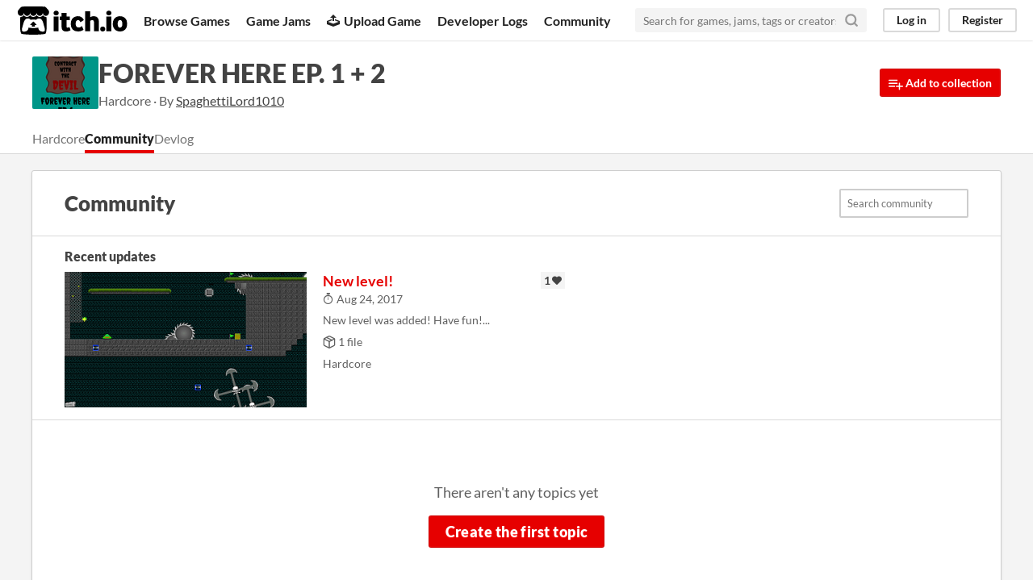

--- FILE ---
content_type: text/html
request_url: https://spaghettilord1010.itch.io/forever-here-ep-1/community
body_size: 3586
content:
<!DOCTYPE HTML><html lang="en"><head><meta charset="UTF-8"/><META name="GENERATOR" content="IBM HomePage Builder 2001 V5.0.0 for Windows"><meta name="msvalidate.01" content="3BB4D18369B9C21326AF7A99FCCC5A09" /><meta property="fb:app_id" content="537395183072744" /><title>FOREVER HERE EP. 1 + 2 community - itch.io</title><meta name="csrf_token" value="WyJZd1RwIiwxNzY5NjU4MTExLCJ3dkY3NmdTSmRkN1M0NlEiXQ==.PDR21BVwR9elkEImuvsW8on67VE=" /><meta property="og:title" content="FOREVER HERE EP. 1 + 2 community"/><meta property="og:site_name" content="itch.io"/><meta property="twitter:account_id" content="4503599627724030"/><link href="/static/manifest.json" rel="manifest"/><link href="https://spaghettilord1010.itch.io/forever-here-ep-1/community.rss" type="application/rss+xml" rel="alternate"/><script type="application/ld+json">{"itemListElement":[{"item":{"name":"FOREVER HERE EP. 1 + 2","@id":"https:\/\/spaghettilord1010.itch.io\/forever-here-ep-1"},"@type":"ListItem","position":1}],"@context":"http:\/\/schema.org","@type":"BreadcrumbList"}</script><meta name="viewport" content="width=device-width, initial-scale=1"/><link title="FOREVER HERE EP. 1 + 2 Devlog" href="https://spaghettilord1010.itch.io/forever-here-ep-1/devlog.rss" type="application/rss+xml" rel="alternate"/><meta name="theme-color" content="#FA5C5C"/><link href="https://static.itch.io/main.css?1769644504" rel="stylesheet"/><style type="text/css" id="jam_theme">:root{--itchio_ui_bg: #282828}.page_widget,.primary_header{--itchio_link_color: #e60000;--itchio_button_color: #e60000;--itchio_button_fg_color: #ffffff;--itchio_button_shadow_color: #ff1b1b}
</style><script type="text/javascript">if (!window.location.hostname.match(/localhost/)) {      window.dataLayer = window.dataLayer || [];
      function gtag(){dataLayer.push(arguments);}
      gtag('js', new Date());
      gtag('config', "G-36R7NPBMLS", {});
      (function(d, t, s, m) {
        s = d.createElement(t);
        s.src = "https:\/\/www.googletagmanager.com\/gtag\/js?id=G-36R7NPBMLS";
        s.async = 1;
        m = d.getElementsByTagName(t)[0];
        m.parentNode.insertBefore(s, m);
      })(document, "script");
      }</script><script type="text/javascript">window.itchio_translations_url = 'https://static.itch.io/translations';</script><script src="https://static.itch.io/lib.min.js?1769644504" type="text/javascript"></script><script src="https://static.itch.io/bundle.min.js?1769644504" type="text/javascript"></script><script src="https://static.itch.io/react.min.js?1769644504" type="text/javascript"></script><script src="https://static.itch.io/community.min.js?1769644504" type="text/javascript"></script><script type="text/javascript">I.current_user = null;I.subdomain = true;</script></head><body data-page_name="game.community" class="locale_en wide_layout_widget layout_widget flexible responsive" data-host="itch.io"><div class="header_widget base_widget" id="header_4022161"><a class="skip_to_main" href="#maincontent">Skip to main content</a><div class="primary_header"><h1 class="title" title="itch.io - indie game hosting marketplace"><a title="itch.io - indie game hosting marketplace" class="header_logo" href="https://itch.io/"><span class="visually_hidden">itch.io</span><img height="199" alt="itch.io logo &amp; title" class="full_logo" src="https://static.itch.io/images/logo-black-new.svg" width="775"/><img height="235" alt="itch.io logo" class="minimal_logo" src="https://static.itch.io/images/itchio-textless-black.svg" width="262"/></a></h1><div class="header_buttons"><a href="https://itch.io/games" class="header_button browse_btn" data-label="browse">Browse Games</a><a href="https://itch.io/jams" class="header_button jams_btn" data-label="jams">Game Jams</a><a href="https://itch.io/developers" class="header_button developers_btn" data-label="developers"><span class="icon icon-upload" aria-hidden="true"></span>Upload Game</a><a href="https://itch.io/devlogs" class="header_button devlogs_btn" data-label="devlogs">Developer Logs</a><a href="https://itch.io/community" class="header_button community.home_btn" data-label="community.home">Community</a></div><form class="game_search" action="https://itch.io/search"><input required="required" class="search_input" name="q" type="text" placeholder="Search for games, jams, tags or creators"/><button class="submit_btn" aria-label="Search"><svg stroke-linecap="round" stroke-linejoin="round" aria-hidden width="18" height="18" role="img" class="svgicon icon_search" viewBox="0 0 24 24" stroke="currentColor" fill="none" stroke-width="3" version="1.1"><circle cx="11" cy="11" r="8"></circle><line x1="21" y1="21" x2="16.65" y2="16.65"></line></svg></button></form><div class="user_panel_widget base_widget" id="user_panel_4677564"><a data-register_action="header" data-label="log_in" class="panel_button" href="https://itch.io/login">Log in</a><a data-register_action="header" data-label="register" class="panel_button register_button" href="https://itch.io/register">Register</a></div></div><div class="header_dropdown" data-target="browse"><a href="https://itch.io/games/store">Indie game store</a><a href="https://itch.io/games/free">Free games</a><a href="https://itch.io/games/fun">Fun games</a><a href="https://itch.io/games/tag-horror">Horror games</a><div class="divider"></div><a href="https://itch.io/tools">Game development</a><a href="https://itch.io/game-assets">Assets</a><a href="https://itch.io/comics">Comics</a><div class="divider"></div><a href="https://itch.io/sales">Sales</a><a href="https://itch.io/bundles">Bundles</a><div class="divider"></div><a href="https://itch.io/jobs">Jobs</a><div class="divider"></div><a href="https://itch.io/tags">Tags</a><a href="https://itch.io/game-development/engines">Game Engines</a></div></div><div class="game_community_page community_category_page community_page_page page_widget base_widget" id="game_community_3236763"><div class="game_community_header_widget base_widget" id="game_community_header_9654730"><div class="header_inner"><div class="header_columns"><div class="cover_column"><img height="65" src="https://img.itch.zone/aW1hZ2UvMTY5OTk1LzkwMzY4OS5wbmc=/82x65%23/vNm34R.png" srcset="https://img.itch.zone/aW1hZ2UvMTY5OTk1LzkwMzY4OS5wbmc=/82x65%23/vNm34R.png 1x, https://img.itch.zone/aW1hZ2UvMTY5OTk1LzkwMzY4OS5wbmc=/164x130%23/ALl4Q%2F.png 2x" width="82"/></div><div class="game_summary"><h1><a href="https://spaghettilord1010.itch.io/forever-here-ep-1">FOREVER HERE EP. 1 + 2</a></h1><p class="game_sub_text">Hardcore · By <a href="https://spaghettilord1010.itch.io"><nobr>SpaghettiLord1010</nobr></a></p></div><div class="game_tools"><a class="button add_to_collection_btn" href="https://spaghettilord1010.itch.io/forever-here-ep-1/add-to-collection?source=game_community"><svg stroke-linecap="round" stroke-linejoin="round" aria-hidden width="18" height="18" role="img" class="svgicon icon_collection_add2" viewBox="0 0 24 24" stroke="currentColor" fill="none" stroke-width="2" version="1.1"><path d="M 1,6 H 14" /><path d="M 1,11 H 14" /><path d="m 1,16 h 9" /><path d="M 18,11 V 21" /><path d="M 13,16 H 23" /></svg> Add to collection</a></div></div><div class="header_tabs"><a class="header_tab" href="https://spaghettilord1010.itch.io/forever-here-ep-1"><span class="project_noun">Hardcore</span></a><a class="header_tab active" href="https://spaghettilord1010.itch.io/forever-here-ep-1/community">Community</a><a class="header_tab" href="https://spaghettilord1010.itch.io/forever-here-ep-1/devlog">Devlog</a></div></div></div><div class="column_outer"><div class="content_frame"><div class="community_category_header_widget tabbed_header_widget base_widget" id="community_category_header_9954150"><div class="stat_header_widget"><div class="text_container"><h1>Community</h1></div><form class="form community_search_form" action="https://itch.io/community/search"><input value="115465" name="category_id" type="hidden"/><input name="query" class="search_form_input" type="text" placeholder="Search community"/> <button class="button">Search</button></form></div></div><section class="devlogs"><h2>Recent updates</h2><div class="blog_post_grid_widget base_widget" id="blog_post_grid_2584636"><div class="blog_post lazy_images arrange_wide" data-post_id="8237"><div class="image_wrapper" data-game_id="169995"><a tabindex="-1" href="https://spaghettilord1010.itch.io/forever-here-ep-1/devlog/8237/new-level"><img data-lazy_src="https://img.itch.zone/aW1hZ2UvMTY5OTk1Lzc4ODYyMC5wbmc=/350x196%23c/lxbnPH.png"/></a></div><div class="post_details"><div class="post_title"><a href="https://spaghettilord1010.itch.io/forever-here-ep-1/devlog/8237/new-level">New level!</a><div class="post_likes" title="1 like">1<span class="icon icon-heart-filled"></span></div></div><div class="post_date"><abbr title="24 August 2017 @ 06:01 UTC"><span class="icon icon-stopwatch" aria-hidden="true"></span> Aug 24, 2017</abbr></div><div class="summary">New level was added! Have fun!...</div><div class="summary sub_summary file_version"><svg stroke-linecap="round" stroke-linejoin="round" aria-hidden width="16" height="16" role="img" class="svgicon icon_package" viewBox="0 0 24 24" stroke="currentColor" fill="none" stroke-width="2" version="1.1"><path d="M12.89 1.45l8 4A2 2 0 0 1 22 7.24v9.53a2 2 0 0 1-1.11 1.79l-8 4a2 2 0 0 1-1.79 0l-8-4a2 2 0 0 1-1.1-1.8V7.24a2 2 0 0 1 1.11-1.79l8-4a2 2 0 0 1 1.78 0z"></path><polyline points="2.32 6.16 12 11 21.68 6.16"></polyline><line x1="12" y1="22.76" x2="12" y2="11"></line><line x1="7" y1="3.5" x2="17" y2="8.5"></line></svg> 1 file</div><div class="summary sub_summary">Hardcore</div></div></div></div></section><div class="community_category_topics_widget base_widget" id="community_category_topics_574740"><div class="empty_message"><p>There aren&#039;t any topics yet</p><div><a data-register_action="community_topic" href="https://itch.io/login" class="button fat">Create the first topic</a></div></div></div></div></div></div><div class="footer"><div class="primary"><div class="social"><a href="https://twitter.com/itchio"><span class="icon icon-twitter" aria-hidden="true"></span><span class="screenreader_only">itch.io on Twitter</span></a><a href="https://www.facebook.com/itchiogames"><span class="icon icon-facebook" aria-hidden="true"></span><span class="screenreader_only">itch.io on Facebook</span></a></div><a href="https://itch.io/docs/general/about">About</a><a href="https://itch.io/docs/general/faq">FAQ</a><a href="https://itch.io/blog">Blog</a><a href="https://itch.io/support">Contact us</a></div><div class="secondary"><span class="copyright">Copyright © 2026 itch corp</span><span class="spacer"> · </span><a href="https://itch.io/directory">Directory</a><span class="spacer"> · </span><a href="https://itch.io/docs/legal/terms" rel="nofollow">Terms</a><span class="spacer"> · </span><a href="https://itch.io/docs/legal/privacy-policy" rel="nofollow">Privacy</a><span class="spacer"> · </span><a href="https://itch.io/docs/legal/cookie-policy" rel="nofollow">Cookies</a></div></div><script type="text/template" id="loading_lightbox_tpl"><div class="lightbox loading_lightbox" aria-live="polite"><div class="loader_outer"><div class="loader_label">Loading</div><div class="loader_bar"><div class="loader_bar_slider"></div></div></div></div></script><script type="text/javascript">init_GameCommunityHeader('#game_community_header_9654730', null);new I.GameCommunityCategory('#game_community_3236763');init_Header('#header_4022161', {"autocomplete_props":{"i18n":{"search":"Search","search_placeholder":"Search for games, jams, tags or creators"},"ca_source":25,"ca_types":{"jam":4,"browse_facet":8,"featured_tag":7,"game":1},"autocomplete_url":"https:\/\/itch.io\/autocomplete","search_url":"https:\/\/itch.io\/search"}});
I.setup_page();</script></body></html>